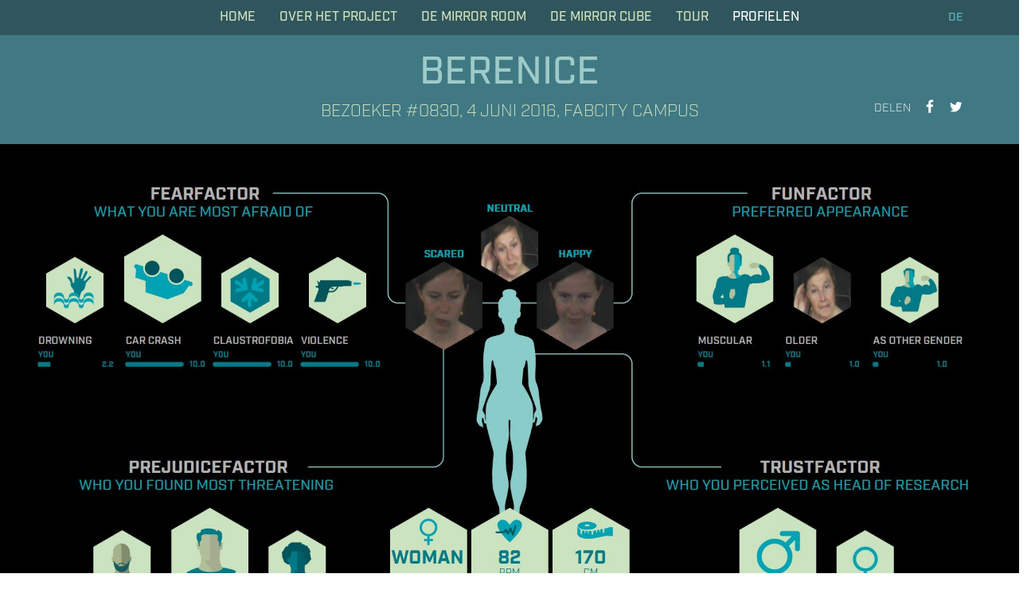

--- FILE ---
content_type: text/html; charset=UTF-8
request_url: https://wearedata.nl/profiles/berenice/
body_size: 11393
content:
<!doctype html><html class="front" lang="nl-NL" xmlns:og="http://ogp.me/ns#" xmlns:fb="http://ogp.me/ns/fb#"><head><meta charset="utf-8"><meta http-equiv="x-ua-compatible" content="ie=edge"><meta name="viewport" content="width=device-width, initial-scale=1"><title>berenice &#8211; We Are Data</title><meta name='robots' content='max-image-preview:large' /><link rel='dns-prefetch' href='//v0.wordpress.com' /><link rel="alternate" title="oEmbed (JSON)" type="application/json+oembed" href="https://wearedata.nl/wp-json/oembed/1.0/embed?url=https%3A%2F%2Fwearedata.nl%2Fprofiles%2Fberenice%2F" /><link rel="alternate" title="oEmbed (XML)" type="text/xml+oembed" href="https://wearedata.nl/wp-json/oembed/1.0/embed?url=https%3A%2F%2Fwearedata.nl%2Fprofiles%2Fberenice%2F&#038;format=xml" /> <style id='wp-img-auto-sizes-contain-inline-css' type='text/css'>img:is([sizes=auto i],[sizes^="auto," i]){contain-intrinsic-size:3000px 1500px}
/*# sourceURL=wp-img-auto-sizes-contain-inline-css */</style><link rel='stylesheet' id='fpw_styles_css-css' href='https://wearedata.nl/wp-content/cache/autoptimize/css/autoptimize_single_b33e520b34557101a9a5d26269787334.css?ver=2.0.5' type='text/css' media='all' /><style id='wp-emoji-styles-inline-css' type='text/css'>img.wp-smiley, img.emoji {
		display: inline !important;
		border: none !important;
		box-shadow: none !important;
		height: 1em !important;
		width: 1em !important;
		margin: 0 0.07em !important;
		vertical-align: -0.1em !important;
		background: none !important;
		padding: 0 !important;
	}
/*# sourceURL=wp-emoji-styles-inline-css */</style><link rel='stylesheet' id='wp-block-library-css' href='https://wearedata.nl/wp-includes/css/dist/block-library/style.min.css?ver=6.9' type='text/css' media='all' /><style id='global-styles-inline-css' type='text/css'>:root{--wp--preset--aspect-ratio--square: 1;--wp--preset--aspect-ratio--4-3: 4/3;--wp--preset--aspect-ratio--3-4: 3/4;--wp--preset--aspect-ratio--3-2: 3/2;--wp--preset--aspect-ratio--2-3: 2/3;--wp--preset--aspect-ratio--16-9: 16/9;--wp--preset--aspect-ratio--9-16: 9/16;--wp--preset--color--black: #000000;--wp--preset--color--cyan-bluish-gray: #abb8c3;--wp--preset--color--white: #ffffff;--wp--preset--color--pale-pink: #f78da7;--wp--preset--color--vivid-red: #cf2e2e;--wp--preset--color--luminous-vivid-orange: #ff6900;--wp--preset--color--luminous-vivid-amber: #fcb900;--wp--preset--color--light-green-cyan: #7bdcb5;--wp--preset--color--vivid-green-cyan: #00d084;--wp--preset--color--pale-cyan-blue: #8ed1fc;--wp--preset--color--vivid-cyan-blue: #0693e3;--wp--preset--color--vivid-purple: #9b51e0;--wp--preset--gradient--vivid-cyan-blue-to-vivid-purple: linear-gradient(135deg,rgb(6,147,227) 0%,rgb(155,81,224) 100%);--wp--preset--gradient--light-green-cyan-to-vivid-green-cyan: linear-gradient(135deg,rgb(122,220,180) 0%,rgb(0,208,130) 100%);--wp--preset--gradient--luminous-vivid-amber-to-luminous-vivid-orange: linear-gradient(135deg,rgb(252,185,0) 0%,rgb(255,105,0) 100%);--wp--preset--gradient--luminous-vivid-orange-to-vivid-red: linear-gradient(135deg,rgb(255,105,0) 0%,rgb(207,46,46) 100%);--wp--preset--gradient--very-light-gray-to-cyan-bluish-gray: linear-gradient(135deg,rgb(238,238,238) 0%,rgb(169,184,195) 100%);--wp--preset--gradient--cool-to-warm-spectrum: linear-gradient(135deg,rgb(74,234,220) 0%,rgb(151,120,209) 20%,rgb(207,42,186) 40%,rgb(238,44,130) 60%,rgb(251,105,98) 80%,rgb(254,248,76) 100%);--wp--preset--gradient--blush-light-purple: linear-gradient(135deg,rgb(255,206,236) 0%,rgb(152,150,240) 100%);--wp--preset--gradient--blush-bordeaux: linear-gradient(135deg,rgb(254,205,165) 0%,rgb(254,45,45) 50%,rgb(107,0,62) 100%);--wp--preset--gradient--luminous-dusk: linear-gradient(135deg,rgb(255,203,112) 0%,rgb(199,81,192) 50%,rgb(65,88,208) 100%);--wp--preset--gradient--pale-ocean: linear-gradient(135deg,rgb(255,245,203) 0%,rgb(182,227,212) 50%,rgb(51,167,181) 100%);--wp--preset--gradient--electric-grass: linear-gradient(135deg,rgb(202,248,128) 0%,rgb(113,206,126) 100%);--wp--preset--gradient--midnight: linear-gradient(135deg,rgb(2,3,129) 0%,rgb(40,116,252) 100%);--wp--preset--font-size--small: 13px;--wp--preset--font-size--medium: 20px;--wp--preset--font-size--large: 36px;--wp--preset--font-size--x-large: 42px;--wp--preset--spacing--20: 0.44rem;--wp--preset--spacing--30: 0.67rem;--wp--preset--spacing--40: 1rem;--wp--preset--spacing--50: 1.5rem;--wp--preset--spacing--60: 2.25rem;--wp--preset--spacing--70: 3.38rem;--wp--preset--spacing--80: 5.06rem;--wp--preset--shadow--natural: 6px 6px 9px rgba(0, 0, 0, 0.2);--wp--preset--shadow--deep: 12px 12px 50px rgba(0, 0, 0, 0.4);--wp--preset--shadow--sharp: 6px 6px 0px rgba(0, 0, 0, 0.2);--wp--preset--shadow--outlined: 6px 6px 0px -3px rgb(255, 255, 255), 6px 6px rgb(0, 0, 0);--wp--preset--shadow--crisp: 6px 6px 0px rgb(0, 0, 0);}:where(.is-layout-flex){gap: 0.5em;}:where(.is-layout-grid){gap: 0.5em;}body .is-layout-flex{display: flex;}.is-layout-flex{flex-wrap: wrap;align-items: center;}.is-layout-flex > :is(*, div){margin: 0;}body .is-layout-grid{display: grid;}.is-layout-grid > :is(*, div){margin: 0;}:where(.wp-block-columns.is-layout-flex){gap: 2em;}:where(.wp-block-columns.is-layout-grid){gap: 2em;}:where(.wp-block-post-template.is-layout-flex){gap: 1.25em;}:where(.wp-block-post-template.is-layout-grid){gap: 1.25em;}.has-black-color{color: var(--wp--preset--color--black) !important;}.has-cyan-bluish-gray-color{color: var(--wp--preset--color--cyan-bluish-gray) !important;}.has-white-color{color: var(--wp--preset--color--white) !important;}.has-pale-pink-color{color: var(--wp--preset--color--pale-pink) !important;}.has-vivid-red-color{color: var(--wp--preset--color--vivid-red) !important;}.has-luminous-vivid-orange-color{color: var(--wp--preset--color--luminous-vivid-orange) !important;}.has-luminous-vivid-amber-color{color: var(--wp--preset--color--luminous-vivid-amber) !important;}.has-light-green-cyan-color{color: var(--wp--preset--color--light-green-cyan) !important;}.has-vivid-green-cyan-color{color: var(--wp--preset--color--vivid-green-cyan) !important;}.has-pale-cyan-blue-color{color: var(--wp--preset--color--pale-cyan-blue) !important;}.has-vivid-cyan-blue-color{color: var(--wp--preset--color--vivid-cyan-blue) !important;}.has-vivid-purple-color{color: var(--wp--preset--color--vivid-purple) !important;}.has-black-background-color{background-color: var(--wp--preset--color--black) !important;}.has-cyan-bluish-gray-background-color{background-color: var(--wp--preset--color--cyan-bluish-gray) !important;}.has-white-background-color{background-color: var(--wp--preset--color--white) !important;}.has-pale-pink-background-color{background-color: var(--wp--preset--color--pale-pink) !important;}.has-vivid-red-background-color{background-color: var(--wp--preset--color--vivid-red) !important;}.has-luminous-vivid-orange-background-color{background-color: var(--wp--preset--color--luminous-vivid-orange) !important;}.has-luminous-vivid-amber-background-color{background-color: var(--wp--preset--color--luminous-vivid-amber) !important;}.has-light-green-cyan-background-color{background-color: var(--wp--preset--color--light-green-cyan) !important;}.has-vivid-green-cyan-background-color{background-color: var(--wp--preset--color--vivid-green-cyan) !important;}.has-pale-cyan-blue-background-color{background-color: var(--wp--preset--color--pale-cyan-blue) !important;}.has-vivid-cyan-blue-background-color{background-color: var(--wp--preset--color--vivid-cyan-blue) !important;}.has-vivid-purple-background-color{background-color: var(--wp--preset--color--vivid-purple) !important;}.has-black-border-color{border-color: var(--wp--preset--color--black) !important;}.has-cyan-bluish-gray-border-color{border-color: var(--wp--preset--color--cyan-bluish-gray) !important;}.has-white-border-color{border-color: var(--wp--preset--color--white) !important;}.has-pale-pink-border-color{border-color: var(--wp--preset--color--pale-pink) !important;}.has-vivid-red-border-color{border-color: var(--wp--preset--color--vivid-red) !important;}.has-luminous-vivid-orange-border-color{border-color: var(--wp--preset--color--luminous-vivid-orange) !important;}.has-luminous-vivid-amber-border-color{border-color: var(--wp--preset--color--luminous-vivid-amber) !important;}.has-light-green-cyan-border-color{border-color: var(--wp--preset--color--light-green-cyan) !important;}.has-vivid-green-cyan-border-color{border-color: var(--wp--preset--color--vivid-green-cyan) !important;}.has-pale-cyan-blue-border-color{border-color: var(--wp--preset--color--pale-cyan-blue) !important;}.has-vivid-cyan-blue-border-color{border-color: var(--wp--preset--color--vivid-cyan-blue) !important;}.has-vivid-purple-border-color{border-color: var(--wp--preset--color--vivid-purple) !important;}.has-vivid-cyan-blue-to-vivid-purple-gradient-background{background: var(--wp--preset--gradient--vivid-cyan-blue-to-vivid-purple) !important;}.has-light-green-cyan-to-vivid-green-cyan-gradient-background{background: var(--wp--preset--gradient--light-green-cyan-to-vivid-green-cyan) !important;}.has-luminous-vivid-amber-to-luminous-vivid-orange-gradient-background{background: var(--wp--preset--gradient--luminous-vivid-amber-to-luminous-vivid-orange) !important;}.has-luminous-vivid-orange-to-vivid-red-gradient-background{background: var(--wp--preset--gradient--luminous-vivid-orange-to-vivid-red) !important;}.has-very-light-gray-to-cyan-bluish-gray-gradient-background{background: var(--wp--preset--gradient--very-light-gray-to-cyan-bluish-gray) !important;}.has-cool-to-warm-spectrum-gradient-background{background: var(--wp--preset--gradient--cool-to-warm-spectrum) !important;}.has-blush-light-purple-gradient-background{background: var(--wp--preset--gradient--blush-light-purple) !important;}.has-blush-bordeaux-gradient-background{background: var(--wp--preset--gradient--blush-bordeaux) !important;}.has-luminous-dusk-gradient-background{background: var(--wp--preset--gradient--luminous-dusk) !important;}.has-pale-ocean-gradient-background{background: var(--wp--preset--gradient--pale-ocean) !important;}.has-electric-grass-gradient-background{background: var(--wp--preset--gradient--electric-grass) !important;}.has-midnight-gradient-background{background: var(--wp--preset--gradient--midnight) !important;}.has-small-font-size{font-size: var(--wp--preset--font-size--small) !important;}.has-medium-font-size{font-size: var(--wp--preset--font-size--medium) !important;}.has-large-font-size{font-size: var(--wp--preset--font-size--large) !important;}.has-x-large-font-size{font-size: var(--wp--preset--font-size--x-large) !important;}
/*# sourceURL=global-styles-inline-css */</style><style id='classic-theme-styles-inline-css' type='text/css'>/*! This file is auto-generated */
.wp-block-button__link{color:#fff;background-color:#32373c;border-radius:9999px;box-shadow:none;text-decoration:none;padding:calc(.667em + 2px) calc(1.333em + 2px);font-size:1.125em}.wp-block-file__button{background:#32373c;color:#fff;text-decoration:none}
/*# sourceURL=/wp-includes/css/classic-themes.min.css */</style><link rel='stylesheet' id='ctf_styles-css' href='https://wearedata.nl/wp-content/plugins/custom-twitter-feeds/css/ctf-styles.min.css?ver=2.3.1' type='text/css' media='all' /><link rel='stylesheet' id='fvp-frontend-css' href='https://wearedata.nl/wp-content/cache/autoptimize/css/autoptimize_single_688d360e90d71fd1a201875aeb635ad6.css?ver=2.3.3' type='text/css' media='all' /><link rel='stylesheet' id='wpml-legacy-dropdown-0-css' href='https://wearedata.nl/wp-content/plugins/sitepress-multilingual-cms/templates/language-switchers/legacy-dropdown/style.min.css?ver=1' type='text/css' media='all' /><style id='wpml-legacy-dropdown-0-inline-css' type='text/css'>.wpml-ls-statics-shortcode_actions{background-color:#ffffff;}.wpml-ls-statics-shortcode_actions, .wpml-ls-statics-shortcode_actions .wpml-ls-sub-menu, .wpml-ls-statics-shortcode_actions a {border-color:#cdcdcd;}.wpml-ls-statics-shortcode_actions a, .wpml-ls-statics-shortcode_actions .wpml-ls-sub-menu a, .wpml-ls-statics-shortcode_actions .wpml-ls-sub-menu a:link, .wpml-ls-statics-shortcode_actions li:not(.wpml-ls-current-language) .wpml-ls-link, .wpml-ls-statics-shortcode_actions li:not(.wpml-ls-current-language) .wpml-ls-link:link {color:#444444;background-color:#ffffff;}.wpml-ls-statics-shortcode_actions .wpml-ls-sub-menu a:hover,.wpml-ls-statics-shortcode_actions .wpml-ls-sub-menu a:focus, .wpml-ls-statics-shortcode_actions .wpml-ls-sub-menu a:link:hover, .wpml-ls-statics-shortcode_actions .wpml-ls-sub-menu a:link:focus {color:#000000;background-color:#eeeeee;}.wpml-ls-statics-shortcode_actions .wpml-ls-current-language > a {color:#444444;background-color:#ffffff;}.wpml-ls-statics-shortcode_actions .wpml-ls-current-language:hover>a, .wpml-ls-statics-shortcode_actions .wpml-ls-current-language>a:focus {color:#000000;background-color:#eeeeee;}
/*# sourceURL=wpml-legacy-dropdown-0-inline-css */</style><link rel='stylesheet' id='related-frontend-css-css' href='https://wearedata.nl/wp-content/cache/autoptimize/css/autoptimize_single_866f6ce36049d25c198ca35885e8f816.css?ver=3.5.0' type='text/css' media='all' /><link rel='stylesheet' id='sage/css-css' href='https://wearedata.nl/wp-content/cache/autoptimize/css/autoptimize_single_119fc5c21754de9ada4ab942b89681fa.css' type='text/css' media='all' /><link rel='stylesheet' id='mediaelement-css' href='https://wearedata.nl/wp-includes/js/mediaelement/mediaelementplayer-legacy.min.css?ver=4.2.17' type='text/css' media='all' /><link rel='stylesheet' id='wp-mediaelement-css' href='https://wearedata.nl/wp-includes/js/mediaelement/wp-mediaelement.min.css?ver=6.9' type='text/css' media='all' /> <script type="text/javascript" src="https://wearedata.nl/wp-includes/js/jquery/jquery.min.js?ver=3.7.1" id="jquery-core-js"></script> <script type="text/javascript" src="https://wearedata.nl/wp-includes/js/jquery/jquery-migrate.min.js?ver=3.4.1" id="jquery-migrate-js"></script> <script type="text/javascript" src="https://wearedata.nl/wp-content/plugins/featured-video-plus/js/jquery.fitvids.min.js?ver=master-2015-08" id="jquery.fitvids-js"></script> <script type="text/javascript" id="fvp-frontend-js-extra">var fvpdata = {"ajaxurl":"https://wearedata.nl/wp-admin/admin-ajax.php","nonce":"2e67f10a1c","fitvids":"1","dynamic":"","overlay":"","opacity":"0.75","color":"b","width":"640"};
//# sourceURL=fvp-frontend-js-extra</script> <script type="text/javascript" src="https://wearedata.nl/wp-content/plugins/featured-video-plus/js/frontend.min.js?ver=2.3.3" id="fvp-frontend-js"></script> <script type="text/javascript" src="https://wearedata.nl/wp-content/plugins/sitepress-multilingual-cms/templates/language-switchers/legacy-dropdown/script.min.js?ver=1" id="wpml-legacy-dropdown-0-js"></script> <link rel="https://api.w.org/" href="https://wearedata.nl/wp-json/" /><link rel="EditURI" type="application/rsd+xml" title="RSD" href="https://wearedata.nl/xmlrpc.php?rsd" /><meta name="generator" content="WordPress 6.9" /><link rel="canonical" href="https://wearedata.nl/profiles/berenice/" /><link rel='shortlink' href='https://wearedata.nl/?p=2288' /><meta name="generator" content="WPML ver:4.8.6 stt:39,1;" /><link rel="icon" href="https://wearedata.nl/wp-content/uploads/2016/05/cropped-favicon-32x32.png" sizes="32x32" /><link rel="icon" href="https://wearedata.nl/wp-content/uploads/2016/05/cropped-favicon-192x192.png" sizes="192x192" /><link rel="apple-touch-icon" href="https://wearedata.nl/wp-content/uploads/2016/05/cropped-favicon-180x180.png" /><meta name="msapplication-TileImage" content="https://wearedata.nl/wp-content/uploads/2016/05/cropped-favicon-270x270.png" /><meta property="og:locale" content="nl_NL"/><meta property="og:site_name" content="We Are Data"/><meta property="og:title" content="Ik ben Berenice. Vrouw van 35 jaar, 170cm lang en ik weeg 71kg."/><meta property="og:url" content="https://wearedata.nl/profiles/berenice/"/><meta property="og:type" content="article"/><meta property="og:description" content="In de WE ARE DATA – Mirror Room heb ik kunnen ervaren hoe, met de nieuwste technieken, een profiel van me kan worden opbouwt zonder dat je iets hoeft aan te raken of zelfs maar een vraag hoeft te beantwoorden."/><meta property="og:image" content="https://wearedata.nl/wp-content/uploads/2016/06/User_830_1465066106.png"/><meta property="og:image:url" content="https://wearedata.nl/wp-content/uploads/2016/06/User_830_1465066106.png"/><meta property="og:image:secure_url" content="https://wearedata.nl/wp-content/uploads/2016/06/User_830_1465066106.png"/><meta itemprop="name" content="Ik ben Berenice. Vrouw van 35 jaar, 170cm lang en ik weeg 71kg."/><meta itemprop="headline" content="Ik ben Berenice. Vrouw van 35 jaar, 170cm lang en ik weeg 71kg."/><meta itemprop="description" content="In de WE ARE DATA – Mirror Room heb ik kunnen ervaren hoe, met de nieuwste technieken, een profiel van me kan worden opbouwt zonder dat je iets hoeft aan te raken of zelfs maar een vraag hoeft te beantwoorden."/><meta itemprop="image" content="https://wearedata.nl/wp-content/uploads/2016/06/User_830_1465066106.png"/><meta itemprop="author" content="Tom"/>  <script src="https://use.typekit.net/bxy2dja.js"></script> <script>try{Typekit.load({ async: true });}catch(e){}</script> <link rel='stylesheet' id='siteorigin-panels-front-css' href='https://wearedata.nl/wp-content/plugins/siteorigin-panels/css/front-flex.min.css?ver=2.33.5' type='text/css' media='all' /></head><body class="wp-singular wad_profile-template-default single single-wad_profile postid-2288 wp-theme-wearedata berenice sidebar-primary"> <!--[if lt IE 9]><div class="alert alert-warning"> You are using an <strong>outdated</strong> browser. Please <a href="http://browsehappy.com/">upgrade your browser</a> to improve your experience.</div> <![endif]--><div id="wrapper"><header class="banner has-menu"><div class="banner-menu"><div class="container nav-container"><ul id="menu-language-menu-nl" class="nav hidden-xs pull-right nav-lang"><li id="menu-item-14554" class="menu-item menu-item-type-custom menu-item-object-custom menu-item-14554"><a href="https://wearedata.nl/en/we-are-data-mirror-cube-in-wien/">DE</a></li></ul><ul class="nav hidden-xs pull-right nav-lang"></ul><nav class="nav-primary hidden-xs" id="nav-primary"><ul id="menu-menu" class="nav"><li id="menu-item-101" class="menu-item menu-item-type-post_type menu-item-object-page menu-item-home menu-item-101"><a href="https://wearedata.nl/">Home</a></li><li id="menu-item-599" class="menu-item menu-item-type-post_type menu-item-object-page menu-item-599"><a href="https://wearedata.nl/we-are-data/">Over Het Project</a></li><li id="menu-item-598" class="menu-item menu-item-type-post_type menu-item-object-page menu-item-598"><a href="https://wearedata.nl/mirror-room/">DE MIRROR ROOM</a></li><li id="menu-item-14559" class="menu-item menu-item-type-post_type menu-item-object-page menu-item-14559"><a href="https://wearedata.nl/we-are-data-mirror-cube-in-wenen/">De Mirror Cube</a></li><li id="menu-item-14561" class="menu-item menu-item-type-post_type menu-item-object-page menu-item-14561"><a href="https://wearedata.nl/on-tour-2017/">Tour</a></li><li id="menu-item-1745" class="menu-item menu-item-type-post_type_archive menu-item-object-wad_profile current-menu-item menu-item-1745"><a href="https://wearedata.nl/profiles/" aria-current="page">Profielen</a></li></ul></nav></div> <a href="#nav-primary-offcanvas" class="icon-bars visible-xs-block menu-hamburger"></a><h1 class="brand-cont visible-xs-block"><a class="brand" href="https://wearedata.nl/"><span class="site-name">We Are Data</span><span class="site-description"><span class="mirror-room">Mirror Room</span> <span class="mirror-cube">Mirror Cube</span></span></a></h1></div><h1 class="brand-cont hidden-xs"><a class="brand" href="https://wearedata.nl/"><span class="site-name">We Are Data</span><span class="site-description"><span class="mirror-room">Mirror Room</span> <span class="mirror-cube">Mirror Cube</span></span></a></h1></header><div id="main"><div class="profiles-header"><div class="container"><h1>berenice</h1><h2>bezoeker #0830, 4 juni 2016, FabCity Campus</h2><div class="share"><ul class="share-icons"><li class="share-text">delen</li><li class="share-facebook share-links"><a data-url="https://wearedata.nl/profiles/berenice/" href="#"><span class="icon icon-facebook"></span></a></li><li class="share-twitter share-links"><a data-url="https://wearedata.nl/profiles/berenice/" data-title="Ik ben berenice. Vrouw van 35 jaar, 170cm lang en ik weeg 71 kilo." href="#"><span class="icon icon-twitter"></span></a></li></ul></div></div></div><div class="profiles-content"><div class="mh-container-wide"><div class="row"><div class="col-md-12"><article class="post-2288 wad_profile type-wad_profile status-publish has-post-thumbnail hentry"><div class="entry-content"><div class="icp-container-default"> <img class="aligncenter size-full wp-image-1032 wad-profile-image" src="https://wearedata.nl/wp-content/uploads/2016/06/User_830_1465066106.png" alt="Profile berenice"></div></div></article></div></div></div></div><div class="profiles-footer"><div class="share"><ul class="share-icons"><li class="share-text">delen</li><li class="share-facebook share-links"><a data-url="https://wearedata.nl/profiles/berenice/" href="#"><span class="icon icon-facebook"></span></a></li><li class="share-twitter share-links"><a data-url="https://wearedata.nl/profiles/berenice/" data-title="Ik ben berenice. Vrouw van 35 jaar, 170cm lang en ik weeg 71 kilo." href="#"><span class="icon icon-twitter"></span></a></li></ul></div><section class="widget siteorigin-panels-builder-3 widget_siteorigin-panels-builder"><div id="pl-w574c146c258d7"  class="panel-layout" ><div class="mh-row-wrapper" style="margin-bottom:30px;"><div class="mh-container-extra-small"><div id="pg-w574c146c258d7-0"  class="panel-grid panel-has-style" ><div class="has-page-builder-inside panel-row-style panel-row-style-for-w574c146c258d7-0" ><div id="pgc-w574c146c258d7-0-0"  class="panel-grid-cell" ><div id="panel-w574c146c258d7-0-0-0" class="so-panel widget widget_sow-editor panel-first-child panel-last-child" data-index="0" ><div 
 class="so-widget-sow-editor so-widget-sow-editor-base" 
 ><div class="siteorigin-widget-tinymce textwidget"><h3 style="text-align: center;">In de We Are Data – Mirror Room kun je ervaren hoe we met de nieuwste technieken een profiel van je kunnen opbouwen zonder dat je iets hoeft aan te raken of zelfs maar een vraag hoeft te beantwoorden.</h3></div></div></div></div></div></div></div></div><div class="mh-row-wrapper" style="margin-bottom:30px;"><div class="mh-container-default"><div id="pg-w574c146c258d7-1"  class="panel-grid panel-has-style" ><div class="has-page-builder-inside panel-row-style panel-row-style-for-w574c146c258d7-1" ><div id="pgc-w574c146c258d7-1-0"  class="panel-grid-cell" ><div id="panel-w574c146c258d7-1-0-0" class="so-panel widget widget_sow-editor panel-first-child panel-last-child" data-index="1" ><div 
 class="so-widget-sow-editor so-widget-sow-editor-base" 
 ><div class="siteorigin-widget-tinymce textwidget"><h3>Facereader</h3><p>De belangrijkste techniek die we gebruiken is de FaceReader. Hiermee kunnen we gezichtsuitdrukkingen – en daarmee emoties – registreren. Maar ook je leeftijd en hartslag aflezen. De software hiervan is volop in ontwikkeling; langzamerhand kunnen machines beter emoties aflezen dan mensen onderling. Dit betekent dat persoonlijke profielen nog nauwkeuriger opgebouwd kunnen worden.</p><h3>Metingen</h3><p>Om je voorkeur af te lezen of je grootste angst te bepalen, hebben we verschillende omstandigheden gecreëerd die voldoende emotie oproepen om gemeten te kunnen worden. Ondanks de verschillende intensiteit van de scenes kunnen we deze onderling vergelijken, doordat we uitgaan van de gemiddelde reactie van de bezoekers. Hierdoor kunnen we van jou een bovengemiddelde voorkeur of angst vaststellen.</p><h3>Ervaring</h3><p>De installatie is daarnaast gericht op het blootleggen van je onbewuste voorkeuren. Testen zoals bij Project Implicit van Harvard University laten zien hoe leidend deze zijn. De installatie dwingt je keuzes te maken op basis van deze verborgen voorkeuren. We leggen je reactie vast, vergelijken de data en komen zo nóg meer van je te weten.</p></div></div></div></div><div id="pgc-w574c146c258d7-1-1"  class="panel-grid-cell" ><div id="panel-w574c146c258d7-1-1-0" class="so-panel widget widget_sow-editor panel-first-child panel-last-child" data-index="2" ><div 
 class="so-widget-sow-editor so-widget-sow-editor-base" 
 ><div class="siteorigin-widget-tinymce textwidget"><h3>Profiel</h3><p>De gezamenlijke Europese privacy toezichthouders hebben in 2012 gewaarschuwd dat bedrijven niet zomaar profielen van mensen mogen opbouwen met behulp van gezichts- en emotieherkenning. In de installatie heeft de bezoeker zelf de keuze het profiel te publiceren of juist niet te publiceren. Dit in tegenstelling tot de buitenwereld waar ongemerkt informatie wordt verzameld zonder dat je daar altijd zeggenschap over hebt.</p><h3>Interpretatie van data</h3><p>Zijn de metingen en het profiel wetenschappelijk waterdicht? Nee. Daarvoor zouden we de installatie aan een langdurig wetenschappelijk onderzoek moeten onderwerpen, als dat al kan. In de praktijk worden echter al conclusies getrokken op basis van informatie die van jou verzameld wordt. Data heeft een objectief karakter, maar de interpretatie van data is vaak verre van objectief. De We Are Data – Mirror Room confronteert je juist met deze stap in de hoop dat het bijdraagt aan jouw data-intuïtie. Hierdoor kun je nog beter bepalen welke data je wilt afstaan, en welke niet.</p></div></div></div></div></div></div></div></div></div></section></div></div><footer class="content-info"><div class="border"></div><div id="footer-top"><div class="mh-container-default"><section class="widget sow-editor-5 widget_sow-editor"><div 
 class="so-widget-sow-editor so-widget-sow-editor-base" 
 ><div class="siteorigin-widget-tinymce textwidget"><h3 style="text-align: center;">WE ARE DATA</h3><p style="text-align: center;"><span class="color-medium"><strong>ONTWIKKELD DOOR:  </strong></span><em>Initiatiefnemers </em><strong><a href="https://www.linkedin.com/in/thomas-blom-95873910" target="_blank" rel="noopener">Thomas Blom</a></strong>, <strong><a href="http://www.tijlakkermans.com/" target="_blank" rel="noopener">Tijl Akkermans</a></strong>, <strong><a href="https://www.linkedin.com/in/hesterswaving" target="_blank" rel="noopener">Hester Swaving</a></strong>, <strong><a href="http://www.autresdirections.nl/" target="_blank" rel="noopener">Stichting Autres Directions</a></strong>  <em>Ruimtelijk ontwerp </em><strong><a href="http://www.danielament.com/" target="_blank" rel="noopener">Daniel Ament</a></strong>  <em>Realisatie ruimtelijk ontwerp </em><strong><a href="http://www.landstraendevries.nl/" target="_blank" rel="noopener">Landstra &amp; De Vries</a></strong>, <strong><a href="http://www.greatbustards.com/" target="_blank" rel="noopener">Greatbustards</a></strong>  <em>Technische realisatie </em><a href="http://www.vicarvision.nl/" target="_blank" rel="noopener"><strong>VicarVision</strong> - Computer vision technology,</a> <span class="color-medium"><strong>Tjerk Kostelijk</strong>, <strong>Tim den Uyl</strong>, <strong>Kasper van Zon</strong></span>  <em>Productieleider </em><strong><a href="http://www.tijlakkermans.com/" target="_blank" rel="noopener">Tijl Akkermans</a></strong>  <em>Partners technische ontwikkeling </em><strong><a href="http://www.vicarvision.nl/" target="_blank" rel="noopener">VicarVision</a></strong>, <strong><a href="http://www.vtec-ls.nl/" target="_blank" rel="noopener">VTEC Lasers &amp; Sensors</a></strong> i.s.m. <strong><a href="http://isensit.com/" target="_blank" rel="noopener">ISENSIT</a></strong>, <strong><a href="http://fontys.nl/hbo-ict/" target="_blank" rel="noopener">Fontys Hogeschool ICT</a></strong>, <strong><a href="http://www.acapela-group.com/" target="_blank" rel="noopener">Acapela Group</a></strong>  <em>Advies en levering apparatuur </em><strong><a href="https://maxict.nl/" target="_blank" rel="noopener">MaxICT</a></strong>, <strong><a href="http://www.pimtensen.nl/" target="_blank" rel="noopener">Pim Tensen</a></strong>, <strong><a href="http://www.ridderenhertog.nl/" target="_blank" rel="noopener">De Ridder &amp; Den Hertog</a></strong>, <strong><a href="http://www.cboxcontainers.nl/" target="_blank" rel="noopener">CBOX</a></strong>  <em>Scenario</em> <strong><a href="https://www.linkedin.com/in/thomas-blom-95873910" target="_blank" rel="noopener">Thomas Blom</a></strong>, <span class="color-medium"><strong>Misha Wessel</strong></span>  <em>Film en animaties </em><a href="http://www.tiepes.nl/" target="_blank" rel="noopener"><strong>Tiepes</strong> fotografische vormgeving</a>  <em>Studioruimte </em><strong><a href="http://www.bijhanz.nl/" target="_blank" rel="noopener">Cultuur bijhanz.nl</a>  </strong><em>Geluid ontwerp</em> <strong><a href="http://henszimmerman.audio/" target="_blank" rel="noopener">Hens Zimmerman</a></strong>  <em>Grafisch ontwerp en communicatie </em> <strong><a href="http://www.tijlakkermans.com/" target="_blank" rel="noopener">Tijl Akkermans</a>  </strong><em>Webontwikkeling </em><strong><a href="http://www.maartenhunink.com/" target="_blank" rel="noopener">Maarten Hunink</a></strong>, <strong><a href="http://www.tomvangemert.net/" target="_blank" rel="noopener">Tom van Gemert</a></strong>  <em>Fondsenwerving en PR </em><strong><a href="https://www.linkedin.com/in/hesterswaving" target="_blank" rel="noopener">Hester Swaving</a>  </strong><em>Projectmanagement tour </em><strong><a href="https://www.linkedin.com/in/hesterswaving" target="_blank" rel="noopener">Hester Swaving</a></strong> <em>Productie tour</em> <strong><a href="https://www.linkedin.com/in/anne-van-engeland-65bb1a2a" target="_blank" rel="noopener">Anne van Engeland</a></strong><em> Verzekering </em><strong><a href="https://www.schoutenzekerheid.nl/" target="_blank" rel="noopener">Schouten Zekerheid</a></strong>  <em>Financieel advies</em> <strong><a href="http://www.vfm-advies.nl/" target="_blank" rel="noopener">VFM advies</a></strong>  <em>Juridisch advies </em><strong><a href="http://www.considerati.com/nl/" target="_blank" rel="noopener">Considerati</a></strong>  <em>Raad van advies </em><span class="color-medium"><strong>Hans de Zwart</strong></span>, <span class="color-medium"><strong>Prof. dr. Huib de Ridder</strong></span>, <span class="color-medium"><strong>Prof. dr. Mireille Hildebrandt</strong></span>, <span class="color-medium"><strong>Leon Ramakers  </strong></span><em>Mediapartner</em> <strong><a href="http://www.vpro.nl/medialab" target="_blank" rel="noopener">VPRO Medialab</a></strong>  <em>Organisatie Randprogramma </em><strong><a href="https://www.linkedin.com/in/hesterswaving" target="_blank" rel="noopener">Hester Swaving</a>  </strong><em>Partners randprogrammering </em><strong><a href="http://www.baltanlaboratories.org/" target="_blank" rel="noopener">Baltan Laboratories</a></strong>, <strong><a href="https://www.rathenau.nl/nl" target="_blank" rel="noopener">Rathenau Instituut</a></strong>, <strong><a href="http://waag.org/" target="_blank" rel="noopener">De Waag Society</a></strong>, <strong><a href="https://dezwijger.nl/" target="_blank" rel="noopener">Pakhuis de Zwijger</a></strong>, <strong><a href="http://netdem.nl/" target="_blank" rel="noopener">Netwerk Democratie</a></strong>  <em>Financiële ondersteuning</em> <strong><a href="http://theartofimpact.nl/" target="_blank" rel="noopener">The Art of Impact</a></strong>, <strong><a href="http://www.mediafonds.nl/">Mediafonds</a></strong>, <strong><a href="http://www.vpro.nl/" target="_blank" rel="noopener">VPRO</a></strong>, <strong><a href="https://www.fonds21.nl/" target="_blank" rel="noopener">Fonds21</a></strong>, <strong><a href="https://www.bngbank.nl/cultuurfonds" target="_blank" rel="noopener">BNG Cultuurfonds</a></strong>, <strong><a href="http://www.baltanlaboratories.org/" target="_blank" rel="noopener">Baltan Laboratories</a></strong>, <strong><a href="http://europebypeople.nl/" target="_blank" rel="noopener">Europe By People</a></strong>, <strong><a href="http://www.amsterdamsfondsvoordekunst.nl/" target="_blank" rel="noopener">AFK</a></strong>, <strong><a href="http://www.vicarvision.nl/" target="_blank" rel="noopener">VicarVision</a></strong>, <strong><a href="http://www.vtec-ls.nl/" target="_blank" rel="noopener">VTEC</a></strong>, <strong><a href="http://www.acapela-group.com/" target="_blank" rel="noopener">Acapela Group</a></strong></p><p style="text-align: center;">De realisatie van dit project was alleen mogelijk dankzij de grote inzet van alle betrokkenen. Zij hebben veel onbetaalde tijd geïnvesteerd en/of kennis en techniek ter beschikking gesteld. De initiatiefnemers zijn alle partners hier zeer dankbaar voor.</p></div></div></section></div></div><div id="footer-bottom"><div class="mh-container-default"><section class="widget sow-editor-2 widget_sow-editor"><div 
 class="so-widget-sow-editor so-widget-sow-editor-base" 
 ><div class="siteorigin-widget-tinymce textwidget"><div id='gallery-2' class='gallery galleryid-2288 gallery-columns-4 gallery-size-full'><figure class='gallery-item'><div class='gallery-icon landscape'> <a href="www.autresdirections.nl" target="_blank" class="set-target no-lightbox"><img width="220" height="119" src="https://wearedata.nl/wp-content/uploads/2015/12/ad_logo_.png" class="attachment-full size-full" alt="" decoding="async" loading="lazy" /></a></div></figure><figure class='gallery-item'><div class='gallery-icon landscape'> <a href="theartofimpact.nl" target="_blank" class="set-target no-lightbox"><img width="180" height="69" src="https://wearedata.nl/wp-content/uploads/2015/12/170-002-impact-logo_rood_2.png" class="attachment-full size-full" alt="" decoding="async" loading="lazy" /></a></div></figure><figure class='gallery-item'><div class='gallery-icon landscape'> <a href="http://mediafonds.nl" target="_blank" class="set-target no-lightbox"><img width="148" height="69" src="https://wearedata.nl/wp-content/uploads/2015/12/mf_azm_l1.png" class="attachment-full size-full" alt="" decoding="async" loading="lazy" /></a></div></figure><figure class='gallery-item'><div class='gallery-icon landscape'> <a href="http://www.vpro.nl" target="_blank" class="set-target no-lightbox"><img width="180" height="52" src="https://wearedata.nl/wp-content/uploads/2015/12/vpro-rgb_blue_pos.png" class="attachment-full size-full" alt="" decoding="async" loading="lazy" /></a></div></figure><figure class='gallery-item'><div class='gallery-icon landscape'> <a href="http://www.amsterdamsfondsvoordekunst.nl/" target="_blank" class="set-target no-lightbox"><img width="180" height="63" src="https://wearedata.nl/wp-content/uploads/2016/01/AFK_met_Rood_CMYK_Liggend-3.png" class="attachment-full size-full" alt="" decoding="async" loading="lazy" /></a></div></figure><figure class='gallery-item'><div class='gallery-icon landscape'> <a href="http://www.fonds21.nl/" class="no-lightbox"><img width="180" height="67" src="https://wearedata.nl/wp-content/uploads/2016/01/Fonds-21.Logo_-e1458549680762.jpg" class="attachment-full size-full" alt="" decoding="async" loading="lazy" /></a></div></figure><figure class='gallery-item'><div class='gallery-icon landscape'> <a href="https://www.bngbank.nl/cultuurfonds" target="_blank" class="set-target no-lightbox"><img width="185" height="94" src="https://wearedata.nl/wp-content/uploads/2015/12/logo-bng-cultuurfonds-kleur.jpg" class="attachment-full size-full" alt="" decoding="async" loading="lazy" /></a></div></figure><figure class='gallery-item'><div class='gallery-icon landscape'> <a href="http://www.vicarvision.nl" target="_blank" class="set-target no-lightbox"><img width="175" height="68" src="https://wearedata.nl/wp-content/uploads/2015/12/vicarvisionlogo.jpg" class="attachment-full size-full" alt="" decoding="async" loading="lazy" /></a></div></figure><figure class='gallery-item'><div class='gallery-icon landscape'> <a href="http://vtec-ls.nl/ " target="_blank" class="set-target no-lightbox"><img width="211" height="74" src="https://wearedata.nl/wp-content/uploads/2016/01/VTEC_Logo.jpg" class="attachment-full size-full" alt="" decoding="async" loading="lazy" /></a></div></figure><figure class='gallery-item'><div class='gallery-icon landscape'> <a href="http://www.fontys.nl" target="_blank" class="set-target no-lightbox"><img width="220" height="119" src="https://wearedata.nl/wp-content/uploads/2015/12/fon525_29-crop-u412.jpg" class="attachment-full size-full" alt="" decoding="async" loading="lazy" /></a></div></figure><figure class='gallery-item'><div class='gallery-icon landscape'> <a href="http://www.acapela-group.com/" class="no-lightbox"><img width="160" height="48" src="https://wearedata.nl/wp-content/uploads/2016/01/logoAG_S_transp.png" class="attachment-full size-full" alt="" decoding="async" loading="lazy" /></a></div></figure><figure class='gallery-item'><div class='gallery-icon landscape'> <a href="http://www.baltanlaboratories.org" target="_blank" class="set-target no-lightbox"><img width="220" height="119" src="https://wearedata.nl/wp-content/uploads/2015/12/baltanlab_logo_alt_centeredblack-crop-u415.png" class="attachment-full size-full" alt="" decoding="async" loading="lazy" /></a></div></figure></div></div></div></section></div></div></footer></div><nav id="nav-primary-offcanvas"><ul><li><div class="menu-menu-container"><ul id="menu-menu-1" class="nav"><li class="menu-item menu-item-type-post_type menu-item-object-page menu-item-home menu-item-101"><a href="https://wearedata.nl/">Home</a></li><li class="menu-item menu-item-type-post_type menu-item-object-page menu-item-599"><a href="https://wearedata.nl/we-are-data/">Over Het Project</a></li><li class="menu-item menu-item-type-post_type menu-item-object-page menu-item-598"><a href="https://wearedata.nl/mirror-room/">DE MIRROR ROOM</a></li><li class="menu-item menu-item-type-post_type menu-item-object-page menu-item-14559"><a href="https://wearedata.nl/we-are-data-mirror-cube-in-wenen/">De Mirror Cube</a></li><li class="menu-item menu-item-type-post_type menu-item-object-page menu-item-14561"><a href="https://wearedata.nl/on-tour-2017/">Tour</a></li><li class="menu-item menu-item-type-post_type_archive menu-item-object-wad_profile current-menu-item menu-item-1745"><a href="https://wearedata.nl/profiles/" aria-current="page">Profielen</a></li></ul></div><ul id="menu-language-menu-nl-1" class="nav"><li class="menu-item menu-item-type-custom menu-item-object-custom menu-item-14554"><a href="https://wearedata.nl/en/we-are-data-mirror-cube-in-wien/">DE</a></li></ul></li></ul></nav> <script type="speculationrules">{"prefetch":[{"source":"document","where":{"and":[{"href_matches":"/*"},{"not":{"href_matches":["/wp-*.php","/wp-admin/*","/wp-content/uploads/*","/wp-content/*","/wp-content/plugins/*","/wp-content/themes/wearedata/*","/*\\?(.+)"]}},{"not":{"selector_matches":"a[rel~=\"nofollow\"]"}},{"not":{"selector_matches":".no-prefetch, .no-prefetch a"}}]},"eagerness":"conservative"}]}</script> <style media="all" id="siteorigin-panels-layouts-footer">/* Layout w574c146c258d7 */ #pgc-w574c146c258d7-0-0 { width:100%;width:calc(100% - ( 0 * 30px ) ) } #pg-w574c146c258d7-0 , #pl-w574c146c258d7 .so-panel { margin-bottom:30px } #pgc-w574c146c258d7-1-0 , #pgc-w574c146c258d7-1-1 { width:50%;width:calc(50% - ( 0.5 * 30px ) ) } #pl-w574c146c258d7 .so-panel:last-of-type { margin-bottom:0px } @media (max-width:780px){ #pg-w574c146c258d7-0.panel-no-style, #pg-w574c146c258d7-0.panel-has-style > .panel-row-style, #pg-w574c146c258d7-0 , #pg-w574c146c258d7-1.panel-no-style, #pg-w574c146c258d7-1.panel-has-style > .panel-row-style, #pg-w574c146c258d7-1 { -webkit-flex-direction:column;-ms-flex-direction:column;flex-direction:column } #pg-w574c146c258d7-0 > .panel-grid-cell , #pg-w574c146c258d7-0 > .panel-row-style > .panel-grid-cell , #pg-w574c146c258d7-1 > .panel-grid-cell , #pg-w574c146c258d7-1 > .panel-row-style > .panel-grid-cell { width:100%;margin-right:0 } #pgc-w574c146c258d7-1-0 { margin-bottom:30px } #pl-w574c146c258d7 .panel-grid-cell { padding:0 } #pl-w574c146c258d7 .panel-grid .panel-grid-cell-empty { display:none } #pl-w574c146c258d7 .panel-grid .panel-grid-cell-mobile-last { margin-bottom:0px }  }</style><script type="text/javascript" src="https://wearedata.nl/wp-content/plugins/mh-gallery-custom-links/mh-gallery-custom-links.js?ver=1.1" id="mh-gallery-custom-links-js-js"></script> <script type="text/javascript" src="https://wearedata.nl/wp-content/themes/wearedata/dist/scripts/main-dist.js" id="sage/js-js"></script> <script type="text/javascript" id="mediaelement-core-js-before">var mejsL10n = {"language":"nl","strings":{"mejs.download-file":"Bestand downloaden","mejs.install-flash":"Je gebruikt een browser die geen Flash Player heeft ingeschakeld of ge\u00efnstalleerd. Zet de Flash Player plugin aan of download de nieuwste versie van https://get.adobe.com/flashplayer/","mejs.fullscreen":"Volledig scherm","mejs.play":"Afspelen","mejs.pause":"Pauzeren","mejs.time-slider":"Tijdschuifbalk","mejs.time-help-text":"Gebruik Links/Rechts pijltoetsen om \u00e9\u00e9n seconde vooruit te spoelen, Omhoog/Omlaag pijltoetsen om tien seconden vooruit te spoelen.","mejs.live-broadcast":"Live uitzending","mejs.volume-help-text":"Gebruik Omhoog/Omlaag pijltoetsen om het volume te verhogen of te verlagen.","mejs.unmute":"Geluid aan","mejs.mute":"Dempen","mejs.volume-slider":"Volumeschuifbalk","mejs.video-player":"Videospeler","mejs.audio-player":"Audiospeler","mejs.captions-subtitles":"Bijschriften/ondertitels","mejs.captions-chapters":"Hoofdstukken","mejs.none":"Geen","mejs.afrikaans":"Afrikaans","mejs.albanian":"Albanees","mejs.arabic":"Arabisch","mejs.belarusian":"Wit-Russisch","mejs.bulgarian":"Bulgaars","mejs.catalan":"Catalaans","mejs.chinese":"Chinees","mejs.chinese-simplified":"Chinees (Versimpeld)","mejs.chinese-traditional":"Chinees (Traditioneel)","mejs.croatian":"Kroatisch","mejs.czech":"Tsjechisch","mejs.danish":"Deens","mejs.dutch":"Nederlands","mejs.english":"Engels","mejs.estonian":"Estlands","mejs.filipino":"Filipijns","mejs.finnish":"Fins","mejs.french":"Frans","mejs.galician":"Galicisch","mejs.german":"Duits","mejs.greek":"Grieks","mejs.haitian-creole":"Ha\u00eftiaans Creools","mejs.hebrew":"Hebreeuws","mejs.hindi":"Hindi","mejs.hungarian":"Hongaars","mejs.icelandic":"IJslands","mejs.indonesian":"Indonesisch","mejs.irish":"Iers","mejs.italian":"Italiaans","mejs.japanese":"Japans","mejs.korean":"Koreaans","mejs.latvian":"Lets","mejs.lithuanian":"Litouws","mejs.macedonian":"Macedonisch","mejs.malay":"Maleis","mejs.maltese":"Maltees","mejs.norwegian":"Noors","mejs.persian":"Perzisch","mejs.polish":"Pools","mejs.portuguese":"Portugees","mejs.romanian":"Roemeens","mejs.russian":"Russisch","mejs.serbian":"Servisch","mejs.slovak":"Slovaaks","mejs.slovenian":"Sloveens","mejs.spanish":"Spaans","mejs.swahili":"Swahili","mejs.swedish":"Zweeds","mejs.tagalog":"Tagalog","mejs.thai":"Thais","mejs.turkish":"Turks","mejs.ukrainian":"Oekra\u00efens","mejs.vietnamese":"Vietnamees","mejs.welsh":"Welsh","mejs.yiddish":"Jiddisch"}};
//# sourceURL=mediaelement-core-js-before</script> <script type="text/javascript" src="https://wearedata.nl/wp-includes/js/mediaelement/mediaelement-and-player.min.js?ver=4.2.17" id="mediaelement-core-js"></script> <script type="text/javascript" src="https://wearedata.nl/wp-includes/js/mediaelement/mediaelement-migrate.min.js?ver=6.9" id="mediaelement-migrate-js"></script> <script type="text/javascript" id="mediaelement-js-extra">var _wpmejsSettings = {"pluginPath":"/wp-includes/js/mediaelement/","classPrefix":"mejs-","stretching":"responsive","audioShortcodeLibrary":"mediaelement","videoShortcodeLibrary":"mediaelement"};
//# sourceURL=mediaelement-js-extra</script> <script type="text/javascript" src="https://wearedata.nl/wp-includes/js/mediaelement/wp-mediaelement.min.js?ver=6.9" id="wp-mediaelement-js"></script> <script id="wp-emoji-settings" type="application/json">{"baseUrl":"https://s.w.org/images/core/emoji/17.0.2/72x72/","ext":".png","svgUrl":"https://s.w.org/images/core/emoji/17.0.2/svg/","svgExt":".svg","source":{"concatemoji":"https://wearedata.nl/wp-includes/js/wp-emoji-release.min.js?ver=6.9"}}</script> <script type="module">/*! This file is auto-generated */
const a=JSON.parse(document.getElementById("wp-emoji-settings").textContent),o=(window._wpemojiSettings=a,"wpEmojiSettingsSupports"),s=["flag","emoji"];function i(e){try{var t={supportTests:e,timestamp:(new Date).valueOf()};sessionStorage.setItem(o,JSON.stringify(t))}catch(e){}}function c(e,t,n){e.clearRect(0,0,e.canvas.width,e.canvas.height),e.fillText(t,0,0);t=new Uint32Array(e.getImageData(0,0,e.canvas.width,e.canvas.height).data);e.clearRect(0,0,e.canvas.width,e.canvas.height),e.fillText(n,0,0);const a=new Uint32Array(e.getImageData(0,0,e.canvas.width,e.canvas.height).data);return t.every((e,t)=>e===a[t])}function p(e,t){e.clearRect(0,0,e.canvas.width,e.canvas.height),e.fillText(t,0,0);var n=e.getImageData(16,16,1,1);for(let e=0;e<n.data.length;e++)if(0!==n.data[e])return!1;return!0}function u(e,t,n,a){switch(t){case"flag":return n(e,"\ud83c\udff3\ufe0f\u200d\u26a7\ufe0f","\ud83c\udff3\ufe0f\u200b\u26a7\ufe0f")?!1:!n(e,"\ud83c\udde8\ud83c\uddf6","\ud83c\udde8\u200b\ud83c\uddf6")&&!n(e,"\ud83c\udff4\udb40\udc67\udb40\udc62\udb40\udc65\udb40\udc6e\udb40\udc67\udb40\udc7f","\ud83c\udff4\u200b\udb40\udc67\u200b\udb40\udc62\u200b\udb40\udc65\u200b\udb40\udc6e\u200b\udb40\udc67\u200b\udb40\udc7f");case"emoji":return!a(e,"\ud83e\u1fac8")}return!1}function f(e,t,n,a){let r;const o=(r="undefined"!=typeof WorkerGlobalScope&&self instanceof WorkerGlobalScope?new OffscreenCanvas(300,150):document.createElement("canvas")).getContext("2d",{willReadFrequently:!0}),s=(o.textBaseline="top",o.font="600 32px Arial",{});return e.forEach(e=>{s[e]=t(o,e,n,a)}),s}function r(e){var t=document.createElement("script");t.src=e,t.defer=!0,document.head.appendChild(t)}a.supports={everything:!0,everythingExceptFlag:!0},new Promise(t=>{let n=function(){try{var e=JSON.parse(sessionStorage.getItem(o));if("object"==typeof e&&"number"==typeof e.timestamp&&(new Date).valueOf()<e.timestamp+604800&&"object"==typeof e.supportTests)return e.supportTests}catch(e){}return null}();if(!n){if("undefined"!=typeof Worker&&"undefined"!=typeof OffscreenCanvas&&"undefined"!=typeof URL&&URL.createObjectURL&&"undefined"!=typeof Blob)try{var e="postMessage("+f.toString()+"("+[JSON.stringify(s),u.toString(),c.toString(),p.toString()].join(",")+"));",a=new Blob([e],{type:"text/javascript"});const r=new Worker(URL.createObjectURL(a),{name:"wpTestEmojiSupports"});return void(r.onmessage=e=>{i(n=e.data),r.terminate(),t(n)})}catch(e){}i(n=f(s,u,c,p))}t(n)}).then(e=>{for(const n in e)a.supports[n]=e[n],a.supports.everything=a.supports.everything&&a.supports[n],"flag"!==n&&(a.supports.everythingExceptFlag=a.supports.everythingExceptFlag&&a.supports[n]);var t;a.supports.everythingExceptFlag=a.supports.everythingExceptFlag&&!a.supports.flag,a.supports.everything||((t=a.source||{}).concatemoji?r(t.concatemoji):t.wpemoji&&t.twemoji&&(r(t.twemoji),r(t.wpemoji)))});
//# sourceURL=https://wearedata.nl/wp-includes/js/wp-emoji-loader.min.js</script> </body></html>